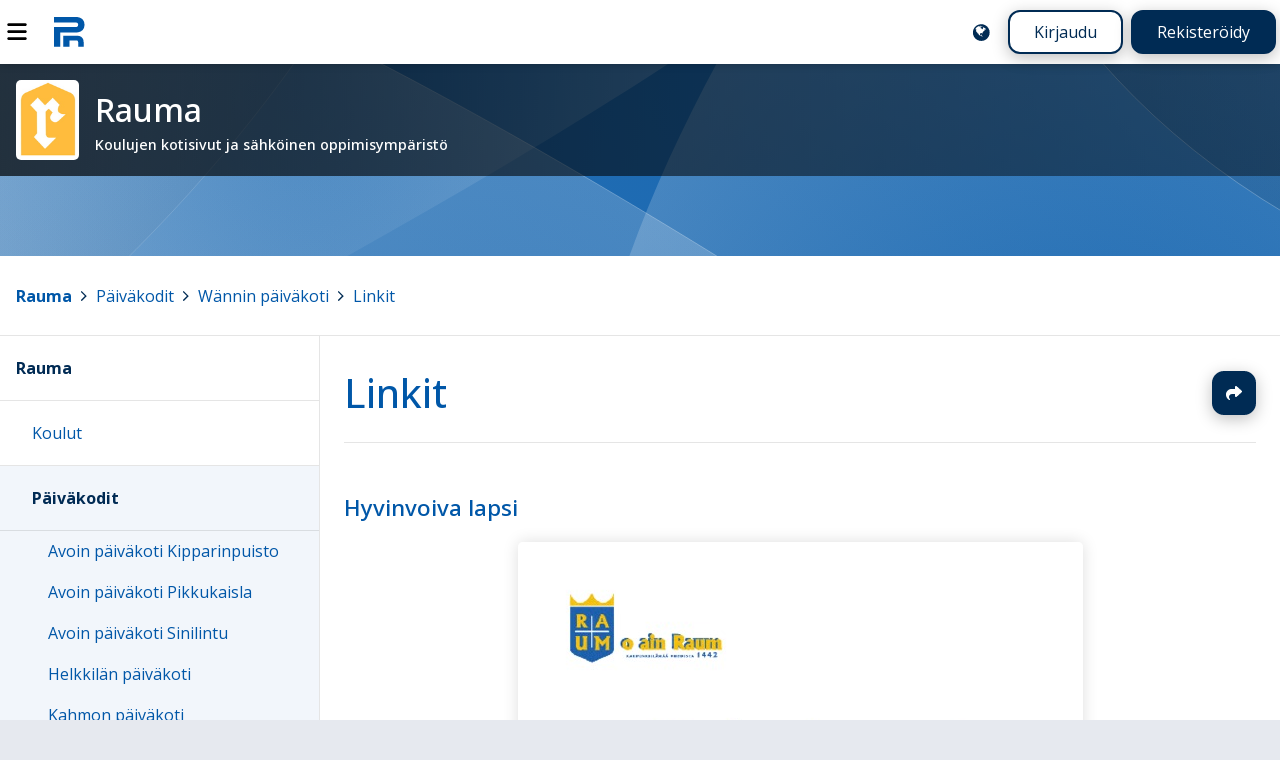

--- FILE ---
content_type: text/html; charset=UTF-8
request_url: https://peda.net/rauma/p%C3%A4iv%C3%A4kodit/lajon-p%C3%A4iv%C3%A4koti2/linkit
body_size: 4353
content:
<!doctype html>
<html class="pagewithtoplevelbanner anonymous modifyenabled" data-random="64" data-csrf="97122:55c857285005ac880dbd29b4516dd19f7730f67c" lang="fi" dir="ltr">
<head>
<meta charset="utf-8"/>
<meta name="viewport" content="width=device-width,initial-scale=1"/>
<title>Linkit</title>
<link rel="stylesheet" href="https://peda.net/:static/527/layout.css"/>
<link rel="stylesheet" href="https://fonts.googleapis.com/css2?family=Open+Sans:ital,wdth,wght@0,75..100,300..800;1,75..100,300..800&amp;display=swap"/>
<link rel="preload" as="script" href="https://peda.net/:static/527/require.js" nonce="feec8157cb42d0d1d53bde88904552d4"/>
<link rel="preload" as="script" href="https://peda.net/:static/527/main.js" nonce="feec8157cb42d0d1d53bde88904552d4"/>
<link rel="preload" as="script" href="https://peda.net/:static/527/jquery/jquery.js" nonce="feec8157cb42d0d1d53bde88904552d4"/>
<link rel="preload" as="script" href="https://peda.net/:static/527/i18n.js" nonce="feec8157cb42d0d1d53bde88904552d4"/>
<link rel="preload" as="script" href="https://peda.net/:static/527/tweaks.js" nonce="feec8157cb42d0d1d53bde88904552d4"/>
<script data-main="https://peda.net/:static/527/main" data-gtags="G-NLHX7EELB6" src="https://peda.net/:static/527/require.js" async="async" nonce="feec8157cb42d0d1d53bde88904552d4"></script>
<link href="https://peda.net/:static/527/apple-touch-icon.png" rel="apple-touch-icon">
<meta property="og:type" content="website"/>
<meta property="og:ttl" content="600"/>
<meta property="og:site_name" content="Peda.net"/>
<meta property="og:url" content="https://peda.net/rauma/p%C3%A4iv%C3%A4kodit/lajon-p%C3%A4iv%C3%A4koti2/linkit"/>
<meta property="og:title" content="Linkit"/>
<meta property="og:description" content="Elinikäinen ja toimintavarma kotimainen oppimisen ympäristö"/>
<meta name="description" content="Elinikäinen ja toimintavarma kotimainen oppimisen ympäristö"/>
<meta property="og:image" content="https://peda.net/:static/527/peda.net-og400.png"/>
<meta property="og:image:width" content="400"/>
<meta property="og:image:height" content="400"/>
<meta name="twitter:card" content="summary"/>
<meta name="twitter:site" content="@PedaNet"/>
<meta name="twitter:title" content="Linkit"/>
<link rel="canonical" href="https://peda.net/id/a82250aa6"/>
<link rel="icon" href="https://peda.net/:static/527/peda.net.logo.bg.svg">
</head>
<body class="instapaper_ignore" >
<div class="top"></div>
<nav class="global" aria-label="Yläpalkki"><div class="menu"><a id="navtoggle" title="Navigointi" href="#navigation"><img src="https://peda.net/:static/527/icon/menu.svg" alt="Navigointi" loading="lazy"></a></div>
<div class="logo"><a href="https://peda.net/"><img src="https://peda.net/:static/527/peda.net.logo.bg.svg" alt="Peda.net"><span aria-hidden="true">Peda.net</span></a></div>
<div class="loginlogout"><a href="https://peda.net/rauma/p%C3%A4iv%C3%A4kodit/lajon-p%C3%A4iv%C3%A4koti2/linkit:setlanguage#top" title="English / Suomi / Svenska / ..." class="setlanguage"><img src="https://peda.net/:static/527/icon/language-blue.svg" alt="English"/></a><a href="https://peda.net/:login?sessionhistory=a82250aa-676e-11e5-ae61-bc5ff4fb02f9#top" class="login secondarybutton">Kirjaudu</a><a href="https://peda.net/:register#top" class="register primarybutton">Rekisteröidy</a></div></nav><header class="page enclose"><div class="banner"><h1 class="toplevel service"><a href="https://peda.net/rauma#top" class="withsubtitle1 withsubtitle2"><img src="https://peda.net/rauma:file/icon/2.49c78b55.png" alt="" class="icon"><span><small class="subtitle2"> </small> <span>Rauma</span> <small class="subtitle1">Koulujen kotisivut ja sähköinen oppimisympäristö</small></span></a></h1></div>
<div class="statusbar"><span id="top"></span><span class="role"></span></div>
<nav class="breadcrumbs" aria-label="Murupolku"><div><a href="https://peda.net/" title="Peda.net" class="toplevel redundant"><img class="icon" src="https://peda.net/:file/icon2/2.2e16e86b.png" alt="">Peda.net</a><span> &gt; </span><a href="https://peda.net/rauma" title="Rauma" class="toplevel"><img class="icon" src="https://peda.net/rauma:file/icon2/2.49c78b55.png" alt="">Rauma</a><span> &gt; </span><a href="https://peda.net/rauma/p%C3%A4iv%C3%A4kodit#top" title="Päiväkodit">Päiväkodit</a><span> &gt; </span><a href="https://peda.net/rauma/p%C3%A4iv%C3%A4kodit/lajon-p%C3%A4iv%C3%A4koti2#top" title="Wännin päiväkoti">Wännin päiväkoti</a><span> &gt; </span><a href="https://peda.net/rauma/p%C3%A4iv%C3%A4kodit/lajon-p%C3%A4iv%C3%A4koti2/linkit#top" title="Linkit">Linkit</a></div>
</nav>
</header>
<main class="page emptyaside">
<article id="uuid-a82250aa-676e-11e5-ae61-bc5ff4fb02f9" class="systemmodulepage maincontent uuid-a82250aa-676e-11e5-ae61-bc5ff4fb02f9" data-showpagetableofcontents="0"><header><h1 class="maincontent"><a href="https://peda.net/rauma/p%C3%A4iv%C3%A4kodit/lajon-p%C3%A4iv%C3%A4koti2/linkit#top" rel="nofollow ugc noopener">Linkit</a></h1>
<nav class="actions maincontent"><ul class="important actions">
<li class="share"><a href="https://peda.net/rauma/p%C3%A4iv%C3%A4kodit/lajon-p%C3%A4iv%C3%A4koti2/linkit:share#top" title="Jaa" rel="nofollow ugc noopener">Jaa</a></li>
</ul>
</nav></header><section><div class="main"><article id="uuid-a822fec4-676e-11e5-ae61-bc5ff4fb02f9" class="commonexternalfileattachment document uuid-a822fec4-676e-11e5-ae61-bc5ff4fb02f9 enclose" data-id="a822fec4-676e-11e5-ae61-bc5ff4fb02f9" data-draft-type="published"><header><h1><a href="https://peda.net/rauma/p%C3%A4iv%C3%A4kodit/lajon-p%C3%A4iv%C3%A4koti2/linkit/hyvinvoiva-lapsi#top" rel="nofollow ugc noopener">Hyvinvoiva lapsi</a></h1>
</header><div class="main"><div class="externalfile preview"><a href="https://peda.net/rauma/p%C3%A4iv%C3%A4kodit/lajon-p%C3%A4iv%C3%A4koti2/linkit/hyvinvoiva-lapsi:file/download/bea304202c5d048367c7025b6dc56785fdbef161/20141017_hyvinvoiva_lapsi_0.pdf"><img src="https://peda.net/rauma/p%C3%A4iv%C3%A4kodit/lajon-p%C3%A4iv%C3%A4koti2/linkit/hyvinvoiva-lapsi:file/photo/bea304202c5d048367c7025b6dc56785fdbef161/20141017_hyvinvoiva_lapsi_0.pdf" alt="" loading="lazy"></a></div>
<div class="actions download"><a href="https://peda.net/rauma/p%C3%A4iv%C3%A4kodit/lajon-p%C3%A4iv%C3%A4koti2/linkit/hyvinvoiva-lapsi:file/download/bea304202c5d048367c7025b6dc56785fdbef161/20141017_hyvinvoiva_lapsi_0.pdf" title="Lataa: 20141017_hyvinvoiva_lapsi_0.pdf">20141017_hyvinvoiva_lapsi_0.pdf 966.9 kt</a></div>

<div><a href="https://peda.net/rauma/p%C3%A4iv%C3%A4kodit/lajon-p%C3%A4iv%C3%A4koti2/linkit/hyvinvoiva-lapsi#comments">0 kommenttia</a></div>
</div>
<footer></footer></article>
<article id="uuid-a823c80e-676e-11e5-ae61-bc5ff4fb02f9" class="linkmodule module uuid-a823c80e-676e-11e5-ae61-bc5ff4fb02f9 enclose" data-id="a823c80e-676e-11e5-ae61-bc5ff4fb02f9" data-draft-type="published"><header><h1><a href="https://peda.net/rauma/p%C3%A4iv%C3%A4kodit/lajon-p%C3%A4iv%C3%A4koti2/linkit/linkkej%C3%A4#top" rel="nofollow ugc noopener">Linkkejä</a></h1>
</header><div class="main"><article id="uuid-a824441e-676e-11e5-ae61-bc5ff4fb02f9" class="link document uuid-a824441e-676e-11e5-ae61-bc5ff4fb02f9 enclose" data-id="a824441e-676e-11e5-ae61-bc5ff4fb02f9" data-draft-type="published"><header><h1 class="link"><a href="http://www.rauma.fi/palvelut/lomakkeet" title="http://www.rauma.fi/palvelut/lomakkeet (avautuu uuteen ikkunaan)" target="_blank" rel="nofollow ugc noopener">http://www.rauma.fi/palvelut/lomakkeet</a></h1>
</header><div class="main"><div><a href="https://peda.net/rauma/p%C3%A4iv%C3%A4kodit/lajon-p%C3%A4iv%C3%A4koti2/linkit/linkkej%C3%A4/linkki-5f01#comments">0 kommenttia</a></div>
</div>
<footer></footer></article>
</div>
<footer></footer></article>
</div>
<aside></aside></section></article>

</main>
<nav class="main" id="navigation"><div class="sticky">
<ul class="sitemap"><li class="extendedprivacy inpath uuid-743c3fac-16db-11e3-9c19-0021979efb7f toplevel d1">
<div class="item"><a href="https://peda.net/rauma" class="uuid-743c3fac-16db-11e3-9c19-0021979efb7f">Rauma</a></div>
<ul class="children">
<li class="customprivacy uuid-f68ffe8a-470f-11e3-bbea-0021979f03d3 d1">
<div class="item"><a href="https://peda.net/rauma/koulut#top" class="uuid-f68ffe8a-470f-11e3-bbea-0021979f03d3">Koulut</a></div>
<ul class="omitted children" data-navigationjson="https://peda.net/rauma/koulut:ajax/navigationjson"></ul>
</li>
<li class="extendedprivacy open inpath uuid-6517d5fa-5bc0-11e5-937d-bc5ff4fb044d d1">
<div class="item"><a href="https://peda.net/rauma/p%C3%A4iv%C3%A4kodit#top" class="uuid-6517d5fa-5bc0-11e5-937d-bc5ff4fb044d">Päiväkodit</a></div>
<ul class="children">
<li class="extendedprivacy uuid-207f0536-6763-11e5-a368-bc5ff4fb02d1 d1">
<div class="item"><a href="https://peda.net/rauma/p%C3%A4iv%C3%A4kodit/kipparinpuisto#top" class="uuid-207f0536-6763-11e5-a368-bc5ff4fb02d1">Avoin päiväkoti Kipparinpuisto</a></div>
<ul class="omitted children" data-navigationjson="https://peda.net/rauma/p%C3%A4iv%C3%A4kodit/kipparinpuisto:ajax/navigationjson"></ul>
</li>
<li class="extendedprivacy uuid-010215b8-6763-11e5-9510-bc5ff4fb02d1 d1">
<div class="item"><a href="https://peda.net/rauma/p%C3%A4iv%C3%A4kodit/pikkukaisla2#top" class="uuid-010215b8-6763-11e5-9510-bc5ff4fb02d1">Avoin päiväkoti Pikkukaisla</a></div>
<ul class="omitted children" data-navigationjson="https://peda.net/rauma/p%C3%A4iv%C3%A4kodit/pikkukaisla2:ajax/navigationjson"></ul>
</li>
<li class="extendedprivacy uuid-11b6527c-5c5d-11e5-943a-bc5ff4fb02d1 d1">
<div class="item"><a href="https://peda.net/rauma/p%C3%A4iv%C3%A4kodit/aps#top" class="uuid-11b6527c-5c5d-11e5-943a-bc5ff4fb02d1">Avoin päiväkoti Sinilintu</a></div>
<ul class="omitted children" data-navigationjson="https://peda.net/rauma/p%C3%A4iv%C3%A4kodit/aps:ajax/navigationjson"></ul>
</li>
<li class="extendedprivacy uuid-7a730230-5bc0-11e5-b7b2-bc5ff4f9ecea d1">
<div class="item"><a href="https://peda.net/rauma/p%C3%A4iv%C3%A4kodit/hp#top" class="uuid-7a730230-5bc0-11e5-b7b2-bc5ff4f9ecea">Helkkilän päiväkoti</a></div>
<ul class="omitted children" data-navigationjson="https://peda.net/rauma/p%C3%A4iv%C3%A4kodit/hp:ajax/navigationjson"></ul>
</li>
<li class="extendedprivacy uuid-86ae0bf8-5bc0-11e5-8f1e-bc5ff4fb02f9 d1">
<div class="item"><a href="https://peda.net/rauma/p%C3%A4iv%C3%A4kodit/kahmon-p%C3%A4iv%C3%A4koti#top" class="uuid-86ae0bf8-5bc0-11e5-8f1e-bc5ff4fb02f9">Kahmon päiväkoti</a></div>
<ul class="omitted children" data-navigationjson="https://peda.net/rauma/p%C3%A4iv%C3%A4kodit/kahmon-p%C3%A4iv%C3%A4koti:ajax/navigationjson"></ul>
</li>
<li class="extendedprivacy uuid-0acd1e42-5bc1-11e5-8e86-bc5ff4fb02f9 d1">
<div class="item"><a href="https://peda.net/rauma/p%C3%A4iv%C3%A4kodit/kp2#top" class="uuid-0acd1e42-5bc1-11e5-8e86-bc5ff4fb02f9">Kaivopuiston päiväkoti</a></div>
<ul class="omitted children" data-navigationjson="https://peda.net/rauma/p%C3%A4iv%C3%A4kodit/kp2:ajax/navigationjson"></ul>
</li>
<li class="extendedprivacy uuid-d3140934-5bc0-11e5-8e19-bc5ff4fb038b d1">
<div class="item"><a href="https://peda.net/rauma/p%C3%A4iv%C3%A4kodit/kp#top" class="uuid-d3140934-5bc0-11e5-8e19-bc5ff4fb038b">Kourujärven päiväkoti</a></div>
<ul class="omitted children" data-navigationjson="https://peda.net/rauma/p%C3%A4iv%C3%A4kodit/kp:ajax/navigationjson"></ul>
</li>
<li class="extendedprivacy uuid-9d89d212-5bc0-11e5-afbe-bc5ff4fb02f9 d1">
<div class="item"><a href="https://peda.net/rauma/p%C3%A4iv%C3%A4kodit/lajon-p%C3%A4iv%C3%A4koti#top" class="uuid-9d89d212-5bc0-11e5-afbe-bc5ff4fb02f9">Lajon päiväkoti</a></div>
<ul class="omitted children" data-navigationjson="https://peda.net/rauma/p%C3%A4iv%C3%A4kodit/lajon-p%C3%A4iv%C3%A4koti:ajax/navigationjson"></ul>
</li>
<li class="extendedprivacy uuid-44ed2fb8-5bc1-11e5-92dd-bc5ff4fb02d1 d1">
<div class="item"><a href="https://peda.net/rauma/p%C3%A4iv%C3%A4kodit/nummen-p%C3%A4iv%C3%A4koti#top" class="uuid-44ed2fb8-5bc1-11e5-92dd-bc5ff4fb02d1">Nummen päiväkoti</a></div>
<ul class="omitted children" data-navigationjson="https://peda.net/rauma/p%C3%A4iv%C3%A4kodit/nummen-p%C3%A4iv%C3%A4koti:ajax/navigationjson"></ul>
</li>
<li class="extendedprivacy uuid-ff32d41e-5bc0-11e5-b8f6-bc5ff4f9ecea d1">
<div class="item"><a href="https://peda.net/rauma/p%C3%A4iv%C3%A4kodit/onnelan-p%C3%A4iv%C3%A4koti#top" class="uuid-ff32d41e-5bc0-11e5-b8f6-bc5ff4f9ecea">Onnelan päiväkoti</a></div>
<ul class="omitted children" data-navigationjson="https://peda.net/rauma/p%C3%A4iv%C3%A4kodit/onnelan-p%C3%A4iv%C3%A4koti:ajax/navigationjson"></ul>
</li>
<li class="extendedprivacy uuid-ea7c89de-5bc0-11e5-9bf0-bc5ff4fb02f9 d1">
<div class="item"><a href="https://peda.net/rauma/p%C3%A4iv%C3%A4kodit/pp#top" class="uuid-ea7c89de-5bc0-11e5-9bf0-bc5ff4fb02f9">Pyynpään päiväkoti</a></div>
<ul class="omitted children" data-navigationjson="https://peda.net/rauma/p%C3%A4iv%C3%A4kodit/pp:ajax/navigationjson"></ul>
</li>
<li class="extendedprivacy uuid-5b4d233a-5bc1-11e5-8383-bc5ff4fb044d d1">
<div class="item"><a href="https://peda.net/rauma/p%C3%A4iv%C3%A4kodit/pm#top" class="uuid-5b4d233a-5bc1-11e5-8383-bc5ff4fb044d">Päiväkoti Myllytonttu</a></div>
<ul class="omitted children" data-navigationjson="https://peda.net/rauma/p%C3%A4iv%C3%A4kodit/pm:ajax/navigationjson"></ul>
</li>
<li class="extendedprivacy uuid-f51e7dfc-5bc0-11e5-9f47-bc5ff4fb044d d1">
<div class="item"><a href="https://peda.net/rauma/p%C3%A4iv%C3%A4kodit/sp#top" class="uuid-f51e7dfc-5bc0-11e5-9f47-bc5ff4fb044d">Sampaanalan päiväkoti</a></div>
<ul class="omitted children" data-navigationjson="https://peda.net/rauma/p%C3%A4iv%C3%A4kodit/sp:ajax/navigationjson"></ul>
</li>
<li class="extendedprivacy uuid-df2f2622-5bc0-11e5-bbfa-bc5ff4fb02d1 d1">
<div class="item"><a href="https://peda.net/rauma/p%C3%A4iv%C3%A4kodit/tp#top" class="uuid-df2f2622-5bc0-11e5-bbfa-bc5ff4fb02d1">Tenavakallion päiväkoti</a></div>
<ul class="omitted children" data-navigationjson="https://peda.net/rauma/p%C3%A4iv%C3%A4kodit/tp:ajax/navigationjson"></ul>
</li>
<li class="extendedprivacy uuid-c4639ada-5bc0-11e5-ba88-bc5ff4fb02f9 d1">
<div class="item"><a href="https://peda.net/rauma/p%C3%A4iv%C3%A4kodit/lensun-p%C3%A4iv%C3%A4koti#top" class="uuid-c4639ada-5bc0-11e5-ba88-bc5ff4fb02f9">Uotilan päiväkoti</a></div>
<ul class="omitted children" data-navigationjson="https://peda.net/rauma/p%C3%A4iv%C3%A4kodit/lensun-p%C3%A4iv%C3%A4koti:ajax/navigationjson"></ul>
</li>
<li class="extendedprivacy uuid-14b966ae-5bc1-11e5-8878-bc5ff4fb044d d1">
<div class="item"><a href="https://peda.net/rauma/p%C3%A4iv%C3%A4kodit/up#top" class="uuid-14b966ae-5bc1-11e5-8878-bc5ff4fb044d">Uudenlahden päiväkoti</a></div>
<ul class="omitted children" data-navigationjson="https://peda.net/rauma/p%C3%A4iv%C3%A4kodit/up:ajax/navigationjson"></ul>
</li>
<li class="extendedprivacy open inpath uuid-a819ea1e-676e-11e5-ae61-bc5ff4fb02f9 d1">
<div class="item"><a href="https://peda.net/rauma/p%C3%A4iv%C3%A4kodit/lajon-p%C3%A4iv%C3%A4koti2#top" class="uuid-a819ea1e-676e-11e5-ae61-bc5ff4fb02f9">Wännin päiväkoti</a></div>
<ul class="children">
<li class="inheritprivacy uuid-a81d4484-676e-11e5-ae61-bc5ff4fb02f9 d1">
<div class="item"><a href="https://peda.net/rauma/p%C3%A4iv%C3%A4kodit/lajon-p%C3%A4iv%C3%A4koti2/p%C3%A4iv%C3%A4hoitoryhm%C3%A4t#top" class="uuid-a81d4484-676e-11e5-ae61-bc5ff4fb02f9">Päivähoitoryhmät</a></div>
</li>
<li class="inheritprivacy uuid-a81e77dc-676e-11e5-ae61-bc5ff4fb02f9 d1">
<div class="item"><a href="https://peda.net/rauma/p%C3%A4iv%C3%A4kodit/lajon-p%C3%A4iv%C3%A4koti2/ajtt#top" class="uuid-a81e77dc-676e-11e5-ae61-bc5ff4fb02f9">Arvopohja ja toiminnan tavoitteet</a></div>
</li>
<li class="inheritprivacy uuid-a82157c2-676e-11e5-ae61-bc5ff4fb02f9 d1">
<div class="item"><a href="https://peda.net/rauma/p%C3%A4iv%C3%A4kodit/lajon-p%C3%A4iv%C3%A4koti2/v#top" class="uuid-a82157c2-676e-11e5-ae61-bc5ff4fb02f9">Varhaiskasvatussuunnitelma</a></div>
</li>
<li class="inheritprivacy current inpath uuid-a82250aa-676e-11e5-ae61-bc5ff4fb02f9 d1">
<div class="item"><a href="https://peda.net/rauma/p%C3%A4iv%C3%A4kodit/lajon-p%C3%A4iv%C3%A4koti2/linkit#top" class="uuid-a82250aa-676e-11e5-ae61-bc5ff4fb02f9">Linkit</a></div>
</li>
<li class="inheritprivacy uuid-aaa3b400-8314-11eb-9a9b-f8f21e980ce1 d1">
<div class="item"><a href="https://peda.net/rauma/p%C3%A4iv%C3%A4kodit/lajon-p%C3%A4iv%C3%A4koti2/kuvagalleria#top" class="uuid-aaa3b400-8314-11eb-9a9b-f8f21e980ce1">Kuvagalleria</a></div>
</li>
</ul>
</li>
<li class="extendedprivacy uuid-72c03c56-8b4b-11e9-82fa-86f3624c9a50 d1">
<div class="item"><a href="https://peda.net/rauma/p%C3%A4iv%C3%A4kodit/polarin-p%C3%A4iv%C3%A4koti#top" class="uuid-72c03c56-8b4b-11e9-82fa-86f3624c9a50">Polarin päiväkoti</a></div>
<ul class="omitted children" data-navigationjson="https://peda.net/rauma/p%C3%A4iv%C3%A4kodit/polarin-p%C3%A4iv%C3%A4koti:ajax/navigationjson"></ul>
</li>
<li class="extendedprivacy uuid-94b2872a-8b4f-11e9-8e06-62f3624c9a50 d1">
<div class="item"><a href="https://peda.net/rauma/p%C3%A4iv%C3%A4kodit/pv#top" class="uuid-94b2872a-8b4f-11e9-8e06-62f3624c9a50">Papinpellon vuoropäiväkoti</a></div>
</li>
<li class="extendedprivacy uuid-273ab526-ddf4-11e9-871d-4631624c9a50 d1">
<div class="item"><a href="https://peda.net/rauma/p%C3%A4iv%C3%A4kodit/perhep%C3%A4iv%C3%A4hoito#top" class="uuid-273ab526-ddf4-11e9-871d-4631624c9a50">Perhepäivähoito</a></div>
<ul class="omitted children" data-navigationjson="https://peda.net/rauma/p%C3%A4iv%C3%A4kodit/perhep%C3%A4iv%C3%A4hoito:ajax/navigationjson"></ul>
</li>
</ul>
</li>
<li class="customprivacy uuid-57a2611e-19c9-11e3-aed9-0021979f03d3 toplevel d1">
<div class="item"><a href="https://peda.net/rauma/rauman-lukio" class="uuid-57a2611e-19c9-11e3-aed9-0021979f03d3">Rauman Lyseon lukio</a></div>
<ul class="omitted children" data-navigationjson="https://peda.net/rauma/rauman-lukio:ajax/navigationjson"></ul>
</li>
<li class="extendedprivacy uuid-a729efd0-47b0-11e3-9290-0021979efb7f toplevel d1">
<div class="item"><a href="https://peda.net/rauma/varhaiskasvatus" class="uuid-a729efd0-47b0-11e3-9290-0021979efb7f">Varhaiskasvatus</a></div>
<ul class="omitted children" data-navigationjson="https://peda.net/rauma/varhaiskasvatus:ajax/navigationjson"></ul>
</li>
<li class="inheritprivacy uuid-284270c2-43ca-11e4-9a08-bc5ff4fb044d d1">
<div class="item"><a href="https://peda.net/rauma/oppimateriaalia#top" class="uuid-284270c2-43ca-11e4-9a08-bc5ff4fb044d">Oppimateriaalia</a></div>
<ul class="omitted children" data-navigationjson="https://peda.net/rauma/oppimateriaalia:ajax/navigationjson"></ul>
</li>
<li class="customprivacy uuid-680a0540-81aa-11e3-9a1a-0021979efb7f d1">
<div class="item"><a href="https://peda.net/rauma/po2#top" class="uuid-680a0540-81aa-11e3-9a1a-0021979efb7f">Perusopetuksen opetussuunnitelma (2016)</a></div>
<ul class="omitted children" data-navigationjson="https://peda.net/rauma/po2:ajax/navigationjson"></ul>
</li>
<li class="extendedprivacy uuid-9e58e112-0c49-11e6-b81d-bc5ff4f9ecea d1">
<div class="item"><a href="https://peda.net/rauma/lop#top" class="uuid-9e58e112-0c49-11e6-b81d-bc5ff4f9ecea">Lisäopetuksen opetussuunnitelman perusteet</a></div>
</li>
<li class="extendedprivacy uuid-2fe55c42-313d-11e6-81d1-bc5ff4fb02d1 d1">
<div class="item"><a href="https://peda.net/rauma/voop#top" class="uuid-2fe55c42-313d-11e6-81d1-bc5ff4fb02d1">Valmistavan opetuksen opetussuunnitelman perusteet</a></div>
</li>
<li class="extendedprivacy uuid-4cc58168-fcb5-11e6-bf0f-eaecf9f45fbc d1">
<div class="item"><a href="https://peda.net/rauma/jopo#top" class="uuid-4cc58168-fcb5-11e6-bf0f-eaecf9f45fbc">JOPO</a></div>
</li>
<li class="extendedprivacy uuid-36796dda-1091-11e7-b180-d102fbf45fbc toplevel d1">
<div class="item"><a href="https://peda.net/rauma/tutortoiminta" class="uuid-36796dda-1091-11e7-b180-d102fbf45fbc">Digiopettajat &amp; tutortoiminta</a></div>
<ul class="omitted children" data-navigationjson="https://peda.net/rauma/tutortoiminta:ajax/navigationjson"></ul>
</li>
<li class="customprivacy uuid-8b0d4fc0-5db9-11e4-8a82-bc5ff4fb02d1 toplevel d1">
<div class="item"><a href="https://peda.net/rauma/kl" class="uuid-8b0d4fc0-5db9-11e4-8a82-bc5ff4fb02d1">Koulujemme lähivedet</a></div>
<ul class="omitted children" data-navigationjson="https://peda.net/rauma/kl:ajax/navigationjson"></ul>
</li>
<li class="extendedprivacy uuid-01499260-036f-11e5-bf3e-bc5ff4fb038b d1">
<div class="item"><a href="https://peda.net/rauma/liikkuva-koulu#top" class="uuid-01499260-036f-11e5-bf3e-bc5ff4fb038b">Liikkuva koulu</a></div>
<ul class="omitted children" data-navigationjson="https://peda.net/rauma/liikkuva-koulu:ajax/navigationjson"></ul>
</li>
<li class="extendedprivacy uuid-0c0a2304-f3e8-11e4-ad86-bc5ff4fb044d d1">
<div class="item"><a href="https://peda.net/rauma/ejptk#top" class="uuid-0c0a2304-f3e8-11e4-ad86-bc5ff4fb044d">Esi- ja perusopetuksen toimintakulttuurin kehittäminen</a></div>
<ul class="omitted children" data-navigationjson="https://peda.net/rauma/ejptk:ajax/navigationjson"></ul>
</li>
<li class="extendedprivacy uuid-6dc4b6f0-cbd3-11e4-885c-bc5ff4fb044d toplevel d1">
<div class="item"><a href="https://peda.net/rauma/kth" class="uuid-6dc4b6f0-cbd3-11e4-885c-bc5ff4fb044d">Koulutuksellisen tasa-arvon kehittämistoiminta</a></div>
<ul class="omitted children" data-navigationjson="https://peda.net/rauma/kth:ajax/navigationjson"></ul>
</li>
<li class="extendedprivacy uuid-14ecad20-d556-11e5-8f5a-bc5ff4fb038b d1">
<div class="item"><a href="https://peda.net/rauma/oppilashuolto#top" class="uuid-14ecad20-d556-11e5-8f5a-bc5ff4fb038b">Opiskeluhuolto</a></div>
<ul class="omitted children" data-navigationjson="https://peda.net/rauma/oppilashuolto:ajax/navigationjson"></ul>
</li>
<li class="extendedprivacy uuid-b0a5766a-9104-11e6-b0ab-4d04fbf45fbc d1">
<div class="item"><a href="https://peda.net/rauma/o#top" class="uuid-b0a5766a-9104-11e6-b0ab-4d04fbf45fbc">Oppilaskuntatoiminta</a></div>
</li>
<li class="customprivacy uuid-bfc257ee-6236-11e3-8213-0021979f03d3 toplevel d1">
<div class="item"><a href="https://peda.net/rauma/tjeth" class="uuid-bfc257ee-6236-11e3-8213-0021979f03d3">Tehostettu ja erityinen tuki</a></div>
<ul class="omitted children" data-navigationjson="https://peda.net/rauma/tjeth:ajax/navigationjson"></ul>
</li>
<li class="extendedprivacy uuid-4a746bbe-f21c-11e8-878a-4631624c9a50 d1">
<div class="item"><a href="https://peda.net/rauma/mk#top" class="uuid-4a746bbe-f21c-11e8-878a-4631624c9a50">Maahanmuuttajaoppilaiden kotouttamishanke</a></div>
<ul class="omitted children" data-navigationjson="https://peda.net/rauma/mk:ajax/navigationjson"></ul>
</li>
<li class="extendedprivacy uuid-4d4d80ae-fbdf-11ea-9d31-f8f21e980f50 d1">
<div class="item"><a href="https://peda.net/rauma/tjvo2#top" class="uuid-4d4d80ae-fbdf-11ea-9d31-f8f21e980f50">Tieto- ja viestintätekniikka opetuksessa</a></div>
<ul class="omitted children" data-navigationjson="https://peda.net/rauma/tjvo2:ajax/navigationjson"></ul>
</li>
</ul>
</li>
</ul></div></nav>

<div class="bottom"></div>
<footer class="page"><div class="logo"><a href="https://peda.net/"><img src="https://peda.net/:static/527/peda.net.logo.white.svg" alt="Peda.net"/></a></div><div class="footerlinks"><ul class="help"><li><a href="https://peda.net/ohjeet">Ohjeet</a></li>
<li><a href="https://peda.net/info/saavutettavuus">Saavutettavuus</a></li>
<li><a href="https://peda.net/info/gdpr">Yksityisyydensuoja</a></li></ul></div><div class="footeractions"><ul class="help"><li><a href="https://peda.net/rauma/p%C3%A4iv%C3%A4kodit/lajon-p%C3%A4iv%C3%A4koti2/linkit:contact#top">Lähetä palautetta Peda.net-ylläpidolle</a></li>
<li><a href="https://peda.net/rauma/p%C3%A4iv%C3%A4kodit/lajon-p%C3%A4iv%C3%A4koti2/linkit:report#top">Ilmoita asiaton sisältö</a></li>
<li><div class="license">Tämän sivun lisenssi <a rel="license" href="https://peda.net/info">Peda.net-yleislisenssi</a></div></li></ul></div><div class="backtotop"><a class="secondarybutton" href="#top"><span>Sivun alkuun</span></a></div></footer>


</body>
</html>